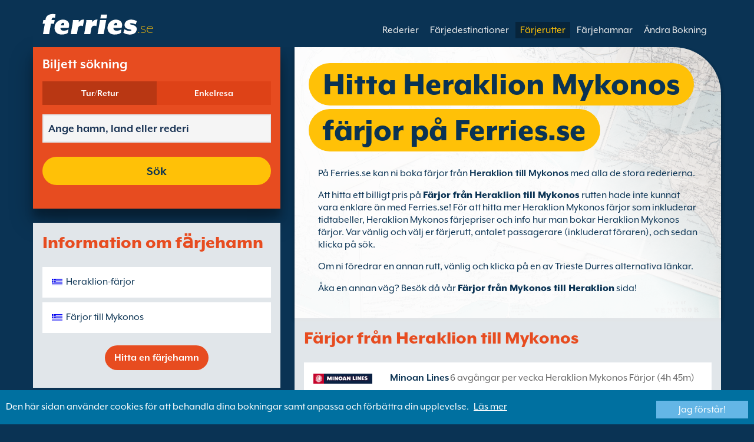

--- FILE ---
content_type: text/html; charset=UTF-8
request_url: https://www.ferries.se/heraklion_mykonos.html
body_size: 10684
content:
<!DOCTYPE html>

<html lang="sv">
<head id="Head1"><title>
	Boka Heraklion Mykonos F&#228;rjor p&#229; Ferries.se
</title>
<meta charset="utf-8" />
<meta http-equiv="X-UA-Compatible" content="IE=edge" />
<meta name="viewport" content="initial-scale=1.0, maximum-scale=1.0, user-scalable=0" />
<meta name="revisit-after" content="7days" />
<meta name="robots" content="index,follow" />
<meta name="robots" content="ALL" />
<meta name="description" content="Anv&#228;nd Ferries.se f&#246;r att j&#228;mnf&#246;ra och boka Heraklion Mykonos f&#228;rjor med alla stora f&#228;rjerederier." />

<link rel="image_src" href="https://www.ferries.se/images/logo.gif" /> 

<script type="text/javascript">
    var pageLoadStart = Date.now();    
</script>
<script>
    dataLayer = [{
    'pageCategory': 'FerriesRouteInd'
}];
</script>
<!-- Google Tag Manager -->
<script>(function (w, d, s, l, i) {
w[l] = w[l] || []; w[l].push({
'gtm.start':
new Date().getTime(), event: 'gtm.js'
}); var f = d.getElementsByTagName(s)[0],
j = d.createElement(s), dl = l != 'dataLayer' ? '&l=' + l : ''; j.async = true; j.src =
'https://www.googletagmanager.com/gtm.js?id=' + i + dl; f.parentNode.insertBefore(j, f);
})(window, document, 'script', 'dataLayer', 'GTM-NB3MKWX');</script>
<!-- End Google Tag Manager -->
<script type="text/javascript">
        /*Google Analytics*/
        (function (i, s, o, g, r, a, m) {
            i['GoogleAnalyticsObject'] = r; i[r] = i[r] || function () {
                (i[r].q = i[r].q || []).push(arguments)
            }, i[r].l = 1 * new Date(); a = s.createElement(o),
            m = s.getElementsByTagName(o)[0]; a.async = 1; a.src = g; m.parentNode.insertBefore(a, m)
        })(window, document, 'script', 'https://www.google-analytics.com/analytics.js', 'ga');

        ga('create', 'UA-43415832-4', 'auto', { 'allowLinker': true });
        ga('require', 'linker');
        ga('linker:autoLink', ['directferries.com']);
        ga('send', 'pageview');
    </script>
<link rel="Stylesheet" href="/styles/styles.css?v=201013091527" /><link href="https://static.directferries.co.uk/ferries/css/accessibility.css" rel="stylesheet" />
    <!--[if lt IE 9]>
        <script src="https://oss.maxcdn.com/html5shiv/3.7.2/html5shiv.min.js"></script>
        <script src="https://oss.maxcdn.com/respond/1.4.2/respond.min.js"></script>
    <![endif]-->
    <script src="https://ajax.googleapis.com/ajax/libs/jquery/1.11.2/jquery.min.js"></script>
    <script src="https://ssl.directferries.com/wiz/df_svse.js" type="text/javascript"></script>
</head>
<body>
    <!-- Google Tag Manager (noscript) -->
    <noscript><iframe src="https://www.googletagmanager.com/ns.html?id=GTM-NB3MKWX" height="0" width="0" style="display:none;visibility:hidden"></iframe></noscript>
    <!-- End Google Tag Manager (noscript) -->
    
    <div class="outer">
        
<script type="text/javascript">
    function queryString(key) {
        key = key.replace(/[*+?^$.\[\]{}()|\\\/]/g, "\\$&"); // escape RegEx meta chars
        var match = location.search.match(new RegExp("[?&]" + key + "=([^&]+)(&|$)"));
        return match && decodeURIComponent(match[1].replace(/\+/g, " "));
    }

    function addTrackingCookies(url, data) {
        $.support.cors = true;
        $.ajax({
            url: url + "/secure/ws/adtracking.asmx/AddTrackingCookies",
            data: "trackingData=" + encodeURIComponent(data),
            dataType: "jsonp"
        });
    }

    var qs = window.location.search.substring(1);
    var refURL = encodeURIComponent(document.referrer);

    var tracking_data = qs + "&refr=" + refURL + "&rnd=" + Math.random();

    addTrackingCookies('https://ssl.directferries.com', tracking_data);

    if (queryString('dfpid') > 0 && queryString('affid') > 0 && queryString('rurl') != null) {
        window.location = window.location.protocol + "//" + window.location.host + "/" + queryString('rurl');
    }
</script>

        
<header class="con">
    <div class="row">
        <div id="homebar" class="fr-nav">
            <input type="checkbox" id="fr-nav-check" />
            <div class="fr-nav-header ">
                <a class="divLink" href="/"></a>
                <div class="logo">
                    <img src="https://static.directferries.co.uk/ferries/images/ferries-logo_uk.svg" alt="Ferries.se" />
                    
                </div>
                <div class="fr-nav-title">
                    .se
                </div>
            </div>
            <div class="fr-nav-btn">
                <label for="fr-nav-check">
                    <span></span>
                    <span></span>
                    <span></span>
                </label>
            </div>
            <div class="fr-nav-links">
                <ul>
                
                        <li id="DFHeader_rptTabs_liTab_0">
                            <a id="DFHeader_rptTabs_lnkTab_0" href="/" style="display:none;"></a>
                        </li>
                    
                        <li id="DFHeader_rptTabs_liTab_1">
                            <a id="DFHeader_rptTabs_lnkTab_1" href="/rederier.html">Rederier</a>
                        </li>
                    
                        <li id="DFHeader_rptTabs_liTab_2">
                            <a id="DFHeader_rptTabs_lnkTab_2" href="/farjedestinationer.html">F&#228;rjedestinationer</a>
                        </li>
                    
                        <li id="DFHeader_rptTabs_liTab_3">
                            <a id="DFHeader_rptTabs_lnkTab_3" class="active" href="/rutter.html">F&#228;rjerutter</a>
                        </li>
                    
                        <li id="DFHeader_rptTabs_liTab_4">
                            <a id="DFHeader_rptTabs_lnkTab_4" href="/hamn.html">F&#228;rjehamnar</a>
                        </li>
                    
                        <li id="DFHeader_rptTabs_liTab_5">
                            <a id="DFHeader_rptTabs_lnkTab_5" href="/hantera_bokningar.html">&#196;ndra Bokning</a>
                        </li>
                    
                </ul>
            </div>
        </div>
    </div>
</header>

        
<div class="main con" id="Route">
    <div class="row">

        <div class="sm4">
            
<div class="fsBox">
    <div class="header">
        <h2>
            Biljett s&#246;kning</h2>
    </div>
    <div id="divNewFareSearch" class="container">
        <!--  ADAM STARTS HERE -->
        <div class="" id="deal_finder_container">
            <script>var origDFscript = 'https://ssl.directferries.com/partners/deal_finder.aspx?stdc=AFCISE&amp;smin=1'</script>
            <template id="AB_dealfinder_constants" hidden="">
                            <script>
                                // HARDCODED: needs to be dynamically replaced back-end

                                var BookingEngineUrl = 'https://ssl.directferries.com';
                                var tempDateFormat = 'd MM yy';
                                var CDNResourcesUrl = 'https://static.directferries.co.uk';
                                var defaultCurrency = '1';
                                var regionalDates = "";
                                function isEmptyRDateJSON(obj) {
                                    for (var key in obj) {
                                        if (obj.hasOwnProperty(key))
                                            return false;
                                    }
                                    return true;
                                }
                                try {
                                    regionalDates = JSON.parse("{" + "'closeText': 'St\u00e4ng',        'prevText': '&laquo;F\u00f6rra',        'nextText': 'N\u00e4sta&raquo;',        'currentText': 'Idag',        'monthNames': ['januari', 'februari', 'mars', 'april', 'maj', 'juni', 'juli', 'augusti', 'september', 'oktober', 'november', 'december'],        'monthNamesShort': ['jan', 'feb', 'mar', 'apr', 'maj', 'jun', 'jul', 'aug', 'sep', 'okt', 'nov', 'dec'],        'dayNamesShort': ['S\u00f6n', 'M\u00e5n', 'Tis', 'Ons', 'Tor', 'Fre', 'L\u00f6r'],        'dayNames': ['S\u00f6ndag', 'M\u00e5ndag', 'Tisdag', 'Onsdag', 'Torsdag', 'Fredag', 'L\u00f6rdag'],        'dayNamesMin': ['S\u00f6', 'M\u00e5', 'Ti', 'On', 'To', 'Fr', 'L\u00f6'],        'weekHeader': 'Ve',        'firstDay': 1,        'isRTL': false,        'showMonthAfterYear': false,        'yearSuffix': ''".replace(/'/g, '"') + "}");
                                    if (isEmptyRDateJSON(regionalDates)) throw "Regional Date JSON is empty";
                                } catch (e) {
                                    regionalDates = {
                                        closeText: "Done",
                                        prevText: "Prev",
                                        nextText: "Next",
                                        currentText: "Today",
                                        monthNames: ["January", "February", "March", "April", "May", "June", "July", "August", "September", "October", "November", "December"],
                                        monthNamesShort: ["Jan", "Feb", "Mar", "Apr", "May", "Jun", "Jul", "Aug", "Sep", "Oct", "Nov", "Dec"],
                                        dayNames: ["Sunday", "Monday", "Tuesday", "Wednesday", "Thursday", "Friday", "Saturday"],
                                        dayNamesShort: ["Sun", "Mon", "Tue", "Wed", "Thu", "Fri", "Sat"],
                                        dayNamesMin: ["Su", "Mo", "Tu", "We", "Th", "Fr", "Sa"],
                                        weekHeader: "Wk",
                                        firstDay: 0,
                                        isRTL: !1,
                                        showMonthAfterYear: !1,
                                        yearSuffix: ""
                                    };
                                    try {
                                        if (typeof ga === 'function') {
                                            var msg = '' + e.name + " - Message: " + e.message + " - URL: " + window.location.href;
                                            ga('send', 'event', 'Regional Date JSON error Type: ' + msg);
                                        }
                                    } catch (e) { }
                                }

                                // page-specific params for specialised routes, e.g. by operator:
                                var DF_page_params = {
                                    opname: '',
                                    country: '',
                                    port_from: '',
                                    port_to: '',
                                };

                                var base_user_data = {
                                    "STDCCode": "AFCISE",
                                    "SiteLanguage": "sv-SE"
                                };

                                var regionalText = {
                                    passenger_single: '1 Passagerare',
                                    passenger_plural: '[--X--] passagerare',

                                    pets_single: '1 Husdjur',
                                    pets_plural: '[--X--] Husdjur',

                                    passenger_adult_single: '1 Adult',
                                    passenger_adult_plural: '[--X--] Adults',
                                    passenger_child_single: '1 Child',
                                    passenger_child_plural: '[--X--] Children',

                                    popup_done: 'Klar',

                                    passengers_popup_hdg: 'Totala antalet passagerare och deras ålder',
                                    passengers_popup_total: 'Passagerare (inkl. förare)',
                                    passengers_popup_booking_discount: 'Spanska medborgare Stor familj?',
                                    passengers_popup_resident_discount: 'Resident?',
                                    passengers_orig_text: 'Hur många båtpassagerare?',
                                    passengers_first_text: 'Ledpassagerare/Förare',
                                    passengers_base_text: 'Passagerare',
                                    passengers_count_text: 'Passagerare',
                                    passengers_age: 'Ålder',

                                    passengers_adults: 'Vuxna',
                                    passengers_children: 'Barn',
                                    passengers_children_note: 'Ange åldern på varje barn',

                                    modal_booking_discount_hdg: 'Spanska medborgare Stora familjeförhållanden',

                                    modal_booking_discount_cnt: 'För att erhålla en storfamiljerabatt för spanska medborgare, måste du visa upp nödvändig information  vid hamnen som kan styrka din berättighet',

                                    modal_resident_discount_hdg: 'Förutsättning resident',

                                    modal_resident_discount_cnt: 'För att kunna utnytta rabatten för fast bosatta så måste ALLA passagerare kunna uppge bevis för residens genom att kunna visa upp antingen nationellt ID-kort eller residenscertifikat.',

                                    pets_popup_hdg: 'Uppgifter Om Husdjur',
                                    modal_pet_conditions_hdg: 'Förutsättning sällskapsdjur',

                                    modal_pet_conditions_cnt: 'Passagerare som reser med djur är ansvariga för att se till att de uppfyller de krav som gäller i det land eller territorium som de reser till eller från.Dokumentation som krävs för att tillåta ett djur att gå ombord måste vara i originalformat. Kopior accepteras ej.För att ta med ditt husdjur så måste de finnas med i Pet Travel Scheme (PETS) systemet. Mer information hittar du genom att klicka på \'hjälp\' här ovanför.',

                                    vehicle_no_vehicle: 'Fotgängare (utan fordon)',
                                    vehicles_popup_standard_car: 'Bil (standard)',

                                    vehicles_popup_hdg: 'Fordonets Uppgifter',
                                    vehicles_popup_org: 'Hur färdas du?',
                                    vehicles_popup_no_vehicles: 'Utan fordon',
                                    vehicles_popup_no_vehicles_not_allowed: 'Utan fordon - Inte möjligt på denna rutt',
                                    vehicles_popup_with_vehicles: 'Med fordon (endast ett fordon per bokning)',
                                    vehicles_popup_vehicles_not_allowed: 'Med fordon - Inte möjligt på denna rutt',
                                    vehicles_popup_vehicle_model: 'Modell',
                                    vehicles_popup_vehicle_custom: 'Vänligen ange uppgifter om Fordon nedan',
                                    vehicles_popup_vehicle_custom_make: 'Märke',
                                    vehicles_popup_vehicle_custom_model: 'Modell',
                                    vehicles_popup_extra_luggage: 'Transporterar du något på taket av fordonet (takbox, bagage, cyklar o.s.v.)?',
                                    vehicles_popup_extra_luggage_no: 'Nej',
                                    vehicles_popup_extra_luggage_yes: 'Ja',
                                    vehicles_popup_caravan_text: 'Husvagn',
                                    vehicles_popup_trailer_text: 'Vanlig släpvagn',
                                    vehicles_popup_caravan_trailer: 'Uppgifter gällande husvagn/släpvagn',
                                    vehicles_popup_caravan_trailer_no: 'Utan husvagn/släpvagn',
                                    vehicles_popup_caravan_trailer_yes: 'Med husvagn/släpvagn (välj nedan)',
                                    vehicles_popup_commercial_goods: 'Ska du frakta handelsvaror?',

                                    currency_popup_hdg: 'Valuta',

                                    validity_no_route: 'Var god välj rutt',
                                    validity_no_return_route: 'Var god välj returresa',

                                    validity_minutes: '',
                                    validity_invalid_outbound_date: 'Välj ett giltigt \'datum\' för \'utresa\'.',
                                    validity_no_outbound_time: 'Välj en \'tid\' för \'utresa\'.',
                                    validity_invalid_outbound_time: 'Välj en giltig tid för utresa. Tidigaste avgångstid är --TIME--'.replace("--TIME--", (new Date()).getHours() + 1 + ':00'),
                                    validity_invalid_return_date: 'Välj en \'tid\' för \'utresa\'.',
                                    validity_no_return_time: 'Välj ett giltigt \'datum\' för \'återresa\'.',
                                    validity_invalid_return_time: 'Välj en \'tid\' för \'återresa\'.',
                                    validity_under_min_duration: 'Återresans avgångstid kan inte vara före utresans ankomsttid.',

                                    validity_no_passengers: 'Du har inte valt hur många passagere som ska åka med.',
                                    validity_no_passenger_ages: 'Var god specificera ålder på alla passagerare.',
                                    validity_one_not_adult: '\'Passagerare 1 (förare)\' måste vara en vuxen.',

                                    validity_no_passengers_both_legs: 'Du har inte valt hur många passagere som ska åka med.',
                                    validity_no_passenger_ages_both_legs: 'Var god specificera ålder på alla passagerare.',
                                    validity_one_not_adult_both_legs: '\'Passagerare 1 (förare)\' måste vara en vuxen.',

                                    validity_no_vehicle_type: 'Var god välj fordonstyp',
                                    validity_no_vehicle_make: 'Välj fordonets \'märke\'.',
                                    validity_no_vehicle_model: 'Välj fordonets \'modell\'.',
                                    validity_no_vehicle_length: 'Ange fordonets \'längd\'.',
                                    validity_no_vehicle_height: 'Ange fordonets höjd.',
                                    validity_no_luggage_height: 'Välj \'extra höjd\'.',
                                    validity_no_luggage_length: 'Var god specificera den extra längden.',
                                    validity_no_caravan_type: 'Välj \'Typ av släpvagn\'.',
                                    validity_no_caravan_length: 'Ange hus-/släpvagnens \'längd\'.',
                                    validity_no_caravan_height: 'Ange hus-/släpvagnens \'längd\'.',

                                    validity_no_vehicle_make_mob: 'Please enter vehicle make',
                                    validity_no_vehicle_model_mob: 'Please enter vehicle model',


                                    submit_continue: 'Nӓsta',
                                    search_continue: 'Sök',

                                    calendar_out_hdg: 'Utresa:',
                                    calendar_out_open_ticket_hdg: 'Utresa',
                                    time_out_hdg: 'Utresa:', //'Lämnar:',
                                    calendar_return_hdg: 'Hemresa:',
                                    calendar_return_open_ticket_hdg: 'Hemresa:',
                                    time_return_hdg: 'Hemresa:', //'Återvänder:',
                                    calendar_both_open_ticket: 'Öppen biljett',

                                    passengers_add: 'Lägg till passagerare',
                                    passengers_note: 'Var god specificera ålder på alla passagerare.',
                                    vehicles_popup_vehicle_select_make: 'Välj fordonets \'märke\'.',
                                    vehicles_popup_vehicle_select_model: 'Välj fordonets \'modell\'.',
                                    vehicles_popup_customLength: 'Fordonets längd',
                                    vehicles_popup_customHeight: 'Höjd',
                                    vehicles_popup_addLength: 'Extra längd',
                                    vehicles_popup_addHeight: 'Ytterligare höjd',
                                    validity_no_currency: "Please select currency",

                                    homepage_tagline: 'Boka bättre med den bästa i världen',

                                    validity_outbound_time: 'Please select a valid \'Time\' for the \'Outbound Route\'. Time must be at least --TIME--',
                                    validity_return_before_outbound: 'The \'Departure Time\' for the return crossing cannot be before the arrival of the outbound crossing.',
                                    journey_title_outbound: 'Utresa',
                                    journey_title_return: 'Tur och retur'
                                };

                                var regionalTime = { timeFormat: 'HH:ii' };
                                //var s = document.createElement('script'); var u = document.createElement('urscrub'); s.type = 'text/javascript'; s.async = true; if (document.location.host == 'www.directferries.com' || document.location.host == 'ssl.directferries.com' || document.location.host == 'ssl2.directferries.com' || document.location.host == 'www.directferries.co.uk') { s.src = 'https://cdn.userreplay.net/custcc0da137b93930ef31fcc843740623be_ct.js'; } else { s.src = 'https://cdn.userreplay.net/custcc0da137b93930ef31fcc843740623be_ct_staging.js'; } u.appendChild(s); document.head.appendChild(u); console.log(document.location.host)
                                function changeSubmitButtonState(disabled) {
                                    try {
                                        DF_DF1.changeSubmitButtonState(disabled);
                                    } catch (e) {
                                    }
                                }
                            </script>
						</template>
            <!-- JAMIE STARTS HERE -->
            <template id="AB_dealfinder_test_mob_B" hidden="">
                            <link href="https://fonts.googleapis.com/css?family=Catamaran:300,400,500,600,700&amp;subset=latin-ext,tamil" rel="stylesheet" />
                            <link href="https://fonts.googleapis.com/icon?family=Material+Icons" rel="stylesheet" />
		                    <form id="deal_finder1" class="mob-dealfinder" method="post" action="https://ssl.directferries.com/ferry/secure/booking_redirect_df.aspx" data-state="initial_blank" onsubmit="changeSubmitButtonState(true);" novalidate="">
			                    <div class="deal_finder_wrap">
				                    <section class="journey_type" role="group">
					                    <label for="journey_round_trip" class="checked">
						                    <input type="radio" name="journey" id="journey_round_trip" value="2" data-toggle="journey_type" checked="" />
						                    Tur/Retur
					                    </label>
					                    <label for="journey_oneway">
						                    <input type="radio" name="journey" id="journey_oneway" value="1" data-toggle="journey_type" />
						                    Enkelresa
					                    </label>
				                    </section>


				                    <label class="journey_route" id="journey_route_parent">
					                    <input type="text" id="route_outbound" class="form-control journey_base" placeholder="Ange hamn, land eller rederi" autocomplete="random-value" />
					                    <!--<div class="search_box" data-popup="route_list">
						                    <div class="fromItem"><span class="port">From:</span><span class="location"></span></div>
						                    <i class="material-icons md-36">compare_arrows</i>
						                    <div class="toItem"><span class="port">To:</span><span class="location"></span></div>
					                    </div>-->
					                    <section class="journey_search hide" role="group">
						                    <input type="text" id="outbound_route" class="form-control" placeholder="Ange hamn, land eller rederi" autocomplete="random-value" />
		                                </section>
					                    <!--<button type="button" class="df_route_toggle"></button>-->
				                    </label>



				                    <label class="journey_route diff_trip hide">
					                    <input type="text" id="route_return" class="form-control journey_base" placeholder="Ange hamn, land eller rederi" autocomplete="random-value" />
					                    <!-- <button type="button" class="df_route_toggle"></button> -->
				                    </label>

				                    <!--<div class="date_time">-->
					                    <section class="journey_timing timing_outbound hide_until_times" role="group">

						                    <!--<i class="material-icons">calendar_today</i>-->
						                    <input type="text" id="cal_outbound" class="form-control journey_date outbound disabled" readonly="" placeholder="Utresa" />

						                    <input type="text" id="time_outbound" class="form-control journey_time disabled" readonly="" placeholder="Avgångstid" />

						                    <label for="open_ticket_outbound" class="open_ticket open_ticket_outbound hide_while_summary">
							                    <span class="checkbox-label">&#214;ppen biljett?</span>
							                    <input type="checkbox" id="open_ticket_outbound" data-toggle="open_ticket" />
						                    </label>

						                    <div class="open_ticket_note_full hide_while_summary hide">
							                    <span class="h4">&#214;ppen biljett?</span>
							                    <p>&#214;ppna biljetter &#228;r giltiga i upp till 12 m&#229;nader fr&#229;n boknings datumet (se biljett villkoren).</p>
						                    </div>

					                    </section>

					                    <section class="journey_timing timing_return round_trip hide_until_times" role="group">

						                    <!--<i class="material-icons">calendar_today</i>-->
						                    <input type="text" id="cal_return" class="form-control journey_date inbound disabled" readonly="" placeholder="Hemresa?" />

						                    <input type="text" id="time_return" class="form-control journey_time disabled" readonly="" placeholder="Avgångstid?" />

						                    <label for="open_ticket_return" class="open_ticket open_ticket_return hide_while_summary">
							                    <span class="checkbox-label">&#214;ppen biljett?</span>
							                    <input type="checkbox" id="open_ticket_return" data-toggle="open_ticket" />
						                    </label>

						                    <div class="open_ticket_note_return hide_while_summary hide">
							                    <span class="h4">&#214;ppen biljett?</span>
							                    <p>&#214;ppna biljetter &#228;r giltiga i upp till 12 m&#229;nader fr&#229;n boknings datumet (se biljett villkoren).</p>
						                    </div>

					                    </section>
				                    <!--</div>-->

				                    <section class="journey_info hide_until_summary" role="group">
					                    <span class="h4">Reseuppgifter</span>

					                    <section class="trip_outbound">

                                            <span class="h4 diff_trip hide">Utresa</span>

						                    <ul>
							                    <li><a class="journey_details passengers trip_outbound both_ways" tabindex="0" data-popup="passengers_popup">
									                    <i class='material-icons df-light-blue'>
											                    people
										                      </i> <span class="journey_details_span">Hur m&#229;nga b&#229;tpassagerare?</span>
										                      <i class="material-icons df-dark-blue" id="plus_icon">
											                    add_circle
										                      </i>
									                    </a></li>

							                    <li><a class="journey_details pets trip_outbound both_ways hide" tabindex="0" data-popup="pets_popup">
									                    <i class='material-icons df-light-blue'>
											                    pets
										                      </i><span class="journey_details_span">0 Husdjur</span>
										                    <i class="material-icons df-dark-blue" id="plus_icon">
											                    add_circle
										                      </i>
										                    </a></li>
							                    <li><a class="journey_details vehicle trip_outbound both_ways" tabindex="0" data-popup="vehicle_base">
									                    <i class='material-icons df-light-blue'>
											                    directions_car
										                      </i>
										                      <span class="journey_details_span">Hur f&#228;rdas du?</span>
										                    <i class="material-icons df-dark-blue" id="plus_icon">
											                    add_circle
										                      </i>
									                    </a></li>
						                    </ul>

					                    </section>

					                    <section class="trip_return diff_trip hide">

						                    <span class="h4">Tur/Retur</span>

						                    <ul>
							                    <li><a class="journey_details passengers trip_return" tabindex="0" data-popup="passengers_popup"><i class='material-icons df-light-blue'>
									                    people
								                      </i> <span class="journey_details_span">Hur m&#229;nga b&#229;tpassagerare?</span>
								                    <i class="material-icons df-dark-blue" id="plus_icon">
											                    add_circle
										                      </i>
										                    </a></li>
							                    <li><a class="journey_details pets trip_return hide" tabindex="0" data-popup="pets_popup">
                                                    <i class='material-icons df-light-blue'>
									                    pets
								                      </i><span class="journey_details_span">0 Husdjur</span>
								                    <i class="material-icons df-dark-blue" id="plus_icon">
											                    add_circle
										                      </i>
										                    </a></li>
							                    <li><a class="journey_details vehicle trip_return" tabindex="0" data-popup="vehicle_base"><i class='material-icons df-light-blue'>
									                    directions_car
								                      </i>
								                      <span class="journey_details_span">Hur f&#228;rdas du?</span>
								                    <i class="material-icons df-dark-blue" id="plus_icon">
											                    add_circle
										                      </i>
										                    </a></li>
						                    </ul>

					                    </section>

					                    <label for="diff_details" class="diff_details round_trip">
						                    <span class="checkbox-label">Olika uppgifter p&#229; ut/hemresan?</span>
						                    <input type="checkbox" id="diff_details" data-toggle="diff_details" />
					                    </label>
				                    </section>

				                    <a class="currency hide_until_summary" tabindex="0" data-popup="currency_popup"></a>

				                    <button type="submit" class="df_submit hide_while_search">S&#246;k</button>

				                    <input type="hidden" name="h_currencyid" />
				                    <input type="hidden" name="h_diffoutret" />
				                    <input type="hidden" name="h_journeytype" />
				                    <input type="hidden" name="h_legs" />
				                    <input type="hidden" name="stdc" />
				                    <input type="hidden" name="stdc_hid" />
				                    <input type="hidden" name="vehicleTypeOut" />
				                    <input type="hidden" name="heightOut" />
				                    <input type="hidden" name="caravanOut" />
				                    <input type="hidden" name="vehicleTypeRet" />
				                    <input type="hidden" name="heightRet" />
				                    <input type="hidden" name="caravanRet" />
                                    <input type="hidden" name="dfusrpidck" />
                                    <input type="hidden" name="dfsessionck" />
                                    <input type="hidden" name="dfvisitck" />
                                    <input type="hidden" name="dfexpck" />
			                    </div>
		                    </form>
		                    <link rel="stylesheet" href="https://static.directferries.co.uk/Production/css/dealfinder/df_mob.css?v=1611202017" />
		                    <link href="https://static.directferries.co.uk/Production/css/dealfinder/mobiscroll.javascript.min.css?v=1611202017" rel="stylesheet" />
                            <script src="https://static.directferries.co.uk/Production/scripts/dealfinder/polyfill.js?v=1611202017"></script>
		                    <script defer="" src="https://static.directferries.co.uk/Production/scripts/ferries/df_mob_ie.js?v=1611202017"></script>
						</template>
            <!-- JAMIE ENDS HERE -->
            <script src="https://static.directferries.co.uk/Production/scripts/df_utm.js"></script>
            <script>useTrackingFromJs()</script>
            <script src="https://static.directferries.co.uk/Production/scripts/ferries/ferries_switcher.js?v=1611202017"></script>
        </div>
        <!--  ADAM ENDS HERE -->
    </div>
</div>

            <div class="box">
                <div class="header">
                    <h2>Information om fӓrjehamn</h2>
                </div>
                <div class="content">
                    <ul class="rTbl">
				        <li>
					        <div><a class="icon" href="/heraklion_farjor.html" style="background-image:url('/image/flags/crete.gif');">Heraklion-f&#228;rjor</a></div>
				        </li>
                        <li>
					        <div><a class="icon" href="/farjor_till_mykonos.html" style="background-image:url('/image/flags/cyclades_islands.gif');">F&#228;rjor till Mykonos</a></div>
				        </li>
                    </ul>
                    <div class="footer">
                        <a href="/hamn.html">Hitta en f&#228;rjehamn</a>
                    </div>
                </div>
            </div>
        </div>

        <div class="sm8">
            <div class="text">
                <div class="header">
                    <div><h1>Hitta Heraklion Mykonos f&#228;rjor p&#229; Ferries.se</h1></div>
                </div>
                <p>P&#229; Ferries.se kan ni boka f&#228;rjor fr&#229;n <strong>Heraklion till Mykonos</strong> med alla de stora rederierna.</p>
<p>Att hitta ett billigt pris p&#229; <a href="/">F&#228;rjor fr&#229;n Heraklion till Mykonos</a> rutten hade inte kunnat vara enklare &#228;n med Ferries.se! F&#246;r att hitta mer Heraklion Mykonos f&#228;rjor som inkluderar tidtabeller, Heraklion Mykonos f&#228;rjepriser och info hur man bokar Heraklion Mykonos f&#228;rjor. Var v&#228;nlig och v&#228;lj er f&#228;rjerutt, antalet passagerare (inkluderat f&#246;raren), och sedan klicka p&#229; s&#246;k.</p>
<p>Om ni f&#246;redrar en annan rutt, v&#228;nlig och klicka p&#229; en av Trieste Durres alternativa l&#228;nkar.</p>
<p>&#197;ka en annan v&#228;g? Bes&#246;k d&#229; v&#229;r <a href="/mykonos_heraklion.html">F&#228;rjor fr&#229;n Mykonos till Heraklion</a> sida!</p>
 
            </div>

            <div class="box">
                <div class="header">
                    <h2>F&#228;rjor fr&#229;n Heraklion till Mykonos</h2>
                </div>
                <div class="content">
                    <ul class="rTbl rof">
                    
                            <li>
                                <div><img src="/image/minoan_lines_s.png" alt="Minoan Lines" /></div>
                                <div>
                                    <div>
                                        <div><a href="/minoan_lines.html">Minoan Lines</a></div>
                                        <div>6  avg&#229;ngar per vecka Heraklion Mykonos F&#228;rjor (4h 45m)</div>
                                    </div>
                                </div>
                            </li>
                        
                            <li>
                                <div><img src="/image/golden_star_ferries_s.png" alt="Golden Star Ferries" /></div>
                                <div>
                                    <div>
                                        <div><a href="/golden_star_ferries.html">Golden Star Ferries</a></div>
                                        <div>7  avg&#229;ngar per vecka Heraklion Mykonos F&#228;rjor (7h 28m)</div>
                                    </div>
                                </div>
                            </li>
                        
                    </ul>
                    <div class="footer">
                        <a href="/rutter.html">Hitta en f&#228;rjerutt</a>
                    </div>
                </div>
            </div>

            <div class="box">
                <div class="header">
                    <h2>Guide till Heraklion</h2>
                </div>
                <div class="content">
                    <p>Heraklion &#228;r den st&#246;rsta staden och huvudstad p&#229; &#246;n Kreta i Grekland. Heraklion &#228;r en viktig sj&#246;fart och hamnen, som &#228;r bel&#228;gen centralt p&#229; nord&#246;stra kusten av Kreta. Det &#228;r l&#228;tt att n&#229; med bil eller kollektivtrafik. Hamnen har omfattande faciliteter som &#228;r tillg&#228;ngliga f&#246;r bes&#246;kande passagerare samt restauranger och shopping inom g&#229;ngavst&#229;nd.</p>
                </div>
            </div>

            <div class="box">
                <div class="header">
                    <h2>Guide till Mykonos</h2>
                </div>
                <div class="content">
                    <p>Mykonos &#228;r en grekisk &#246; och en del av Kykladerna. Mykonos hamn har kopplingar till de &#246;vriga Kykladerna och det grekiska fastlandet. &#214;n &#228;r ett popul&#228;rt turistm&#229;l och den livliga hamnen har regelbundna dagliga f&#246;rbindelser och en buss som g&#229;r fr&#229;n den gamla hamnen.</p>
                </div>
            </div>

            <div class="box">
                <div class="header">
                    <h2>Hitta alternativ till Heraklion Mykonos f&#228;rjor</h2>
                </div>
                <div class="content">
                    <ul class="rTbl">
                    
                    </ul>
                    <ul class="lTbl">
                        <li>
                            <div>Mera Heraklion Mykonos Alternativ :</div>
                            <div>
                                <a class="icon" href="/farjor_fran_kreta.html" style="background-image:url('/image/flags/crete.gif');">F&#228;rjor fr&#229;n Kreta</a>
                                <a class="icon" href="/kykladerna.html" style="background-image:url('/image/flags/cyclades_islands.gif');">F&#228;rjor till Kykladerna</a>
                            </div>
                        </li>
                    </ul>
                </div>
            </div>
        </div>

    </div>
</div>


        
        
<footer class="con">
    <div class="row">
        <div class="sm12">
            
            
            <div class="copy">
                Copyright &#169; <a href="/om_oss.html">Newincco 1399 Limited</a><a id="Footer_lnkCopyright"></a>
            </div>
        </div>
    </div>
    <style>
        #gdpr-cookie-message {
            position: fixed;
            bottom: 0;
            background-color: #0070a0;
            padding: 10px;
            box-shadow: 0 6px 6px rgba(0,0,0,0.25);
            width: 100%;
            z-index: 10000;
        }

            #gdpr-cookie-message p {
                color: #fff;
                margin-bottom: 0;
            }

                #gdpr-cookie-message p a {
                    color: #fff;
                    text-decoration: underline;
                    padding-left: 5px;
                }

            #gdpr-cookie-message h4 {
                display: none;
            }

            #gdpr-cookie-message #gdpr-cookie-advanced {
                display: none;
            }

            #gdpr-cookie-message #gdpr-cookie-accept {
                background: #64B6E6;
                border: 0;
                color: #fff;
                padding: 5px 10%;
            }

            #gdpr-cookie-message p {
                width: 70%;
                float: left;
            }

                #gdpr-cookie-message p:last-of-type {
                    width: 30%;
                    float: left;
                    text-align: right;
                }
    </style>
    <script src="https://static.directferries.co.uk/scripts/jquery.ihavecookies.min.js"></script>
    <script>
        $(document).ready(function () {
            $('#btnSearch').click(function () {
                ga('linker:decorate', $('form').get(0));
                return true;
            });
            LogPageRequestEvent(window.location.href, Date.now() - pageLoadStart);
        });
        $('body').ihavecookies({
            message: "Den här sidan använder cookies för att behandla dina bokningar samt anpassa och förbättra din upplevelse.",
            link: "/cookie_policy.htm",
            delay: 1000,
            expires: 30, // 30 days
            moreInfoLabel: "Läs mer",
            acceptBtnLabel: "Jag förstår!"
        });
        //Region utm
        try {
            var paramValue = encodeURIComponent(utmResponse);
            var flagLinks = document.querySelectorAll('#Footer_divOtherSites>a');
            for (var i = 0; i < flagLinks.length; i++) {
                var flagLink = flagLinks[i];
                if (!flagLink.href.includes("dfutm")) {
                    flagLink.href = AppendQueryParam(flagLink.href, 'dfutm', paramValue);
                }
            }
        } catch (e) { }
        //End region utm
        /* Messaging */
        function LogPageRequestEvent(pageURL, pageLoadTime) {
            var dfusrpid = document.querySelector('[name="dfusrpidck"]') != null ? document.querySelector('[name="dfusrpidck"]').value : null;
            var uniqueUserIdVal = dfusrpid != null && dfusrpid != "" ? dfusrpid : readCookie('dfusrpid');
            var sessionVal = readCookie('dfsession');
            var visitVal = readCookie('dfvisit');
            //var extraUtmsparams = persistTrackingValues();
            var dfutm = readCookie('dfutm');
            $.ajax({
                type: "GET",
                url: "https://ssl.directferries.com/secure/ws/dfeventlogging.aspx/LogPageRequest?",
                dataType: "jsonp",
                data: 'PageURL=' + encodeURIComponent(pageURL) + '&PageServerProcessingTime=' + pageLoadTime + '&UniqueUserId=' + uniqueUserIdVal + '&SessionId=' + sessionVal + '&VisitId=' + visitVal + '&STDC=' + 'AFCISE' + '&dfutm=' + encodeURIComponent(utm.getUtm()),
                success: SetEventCookies
            });
        };

        function SetEventCookies(data) {
            if (typeof data !== 'undefined' && data !== null && data) {
                addCookie('dfusrpid', data.d.UniqueUserIdCookie, 365);
                addCookieMins('dfsession', data.d.SessionIdCookie, 30);
                addCookie('dfvisit', data.d.VisitReturningIdCookie, 3650);                
            }
        };

        function addCookie(name, value, days) {
            var expires;

            if (days) {
                var date = new Date();
                date.setTime(date.getTime() + (days * 24 * 60 * 60 * 1000));
                expires = "; expires=" + date.toGMTString();
            } else {
                expires = "";
            }
            var cookieString = encodeURIComponent(name) + "=" + encodeURIComponent(value) + expires + "; path=/;";
            if (window.location.protocol.indexOf('https') != -1) cookieString += "secure=true;samesite=none;";
            document.cookie = cookieString;
        }

        function addCookieMins(name, value, mins) {
            var expires;

            if (mins) {
                var date = new Date();
                date.setTime(date.getTime() + (mins * 60 * 1000));
                expires = "; expires=" + date.toGMTString();
            } else {
                expires = "";
            }
            var cookieString = encodeURIComponent(name) + "=" + encodeURIComponent(value) + expires + "; path=/;";
            if (window.location.protocol.indexOf('https') != -1) cookieString += "secure=true;samesite=none;";
            document.cookie = cookieString;
        }

        function readCookie(name) {
            var nameEQ = encodeURIComponent(name) + "=";
            var ca = document.cookie.split(';');
            for (var i = 0; i < ca.length; i++) {
                var c = ca[i];
                while (c.charAt(0) === ' ') c = c.substring(1, c.length);
                if (c.indexOf(nameEQ) === 0) return decodeURIComponent(c.substring(nameEQ.length, c.length));
            }
            return null;
        }

        function eraseCookie(name) {
            addCookie(name, "", -1);
        }
        
    </script>
</footer>

    </div>
    




    <script async="" type="text/javascript" src="/scripts/scripts.min.js"></script>
    
<div style="display:none">
<script type="text/javascript">
    /* <![CDATA[ */
    var google_conversion_id = 989316638;
    var google_custom_params = window.google_tag_params;
    var google_remarketing_only = true;
    /* ]]> */
</script>
<script type="text/javascript" src="//www.googleadservices.com/pagead/conversion.js">
</script>
<noscript>
<div style="display:inline;">
<img height="1" width="1" style="border-style:none;" alt="" src="//googleads.g.doubleclick.net/pagead/viewthroughconversion/989316638/?value=0&amp;guid=ON&amp;script=0" />
</div>
</noscript>
</div>
    
</body>
</html>